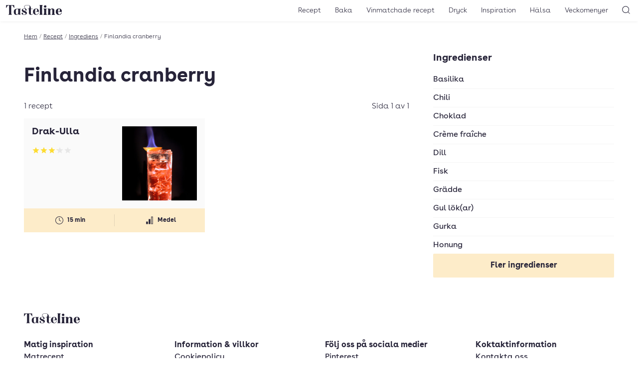

--- FILE ---
content_type: text/html; charset=UTF-8
request_url: https://www.tasteline.com/ingrediens/finlandia-cranberry/
body_size: 8975
content:
<!doctype html>
<html lang="sv-SE" prefix="og: http://ogp.me/ns#" class="u-scroll-smooth">
<head>
    <meta charset="UTF-8">
    <meta name="viewport" content="width=device-width, initial-scale=1.0" >
    <link rel="preload" href="https://www.tasteline.com/content/themes/tasteline/dist/fonts/BuenosAiresWeb-Regular.woff2" as="font" crossorigin="anonymous" />
    <link rel="preload" href="https://www.tasteline.com/content/themes/tasteline/dist/fonts/BuenosAiresWeb-Bold.woff2" as="font" crossorigin="anonymous" />
    <link rel="preload" href="https://www.tasteline.com/content/themes/tasteline/dist/fonts/BuenosAiresWeb-Light.woff2" as="font" crossorigin="anonymous" />

    <link rel="apple-touch-icon" sizes="180x180" href="https://www.tasteline.com/content/themes/tasteline/apple-touch-icon.png">
    <link rel="icon" type="image/png" sizes="32x32" href="https://www.tasteline.com/content/themes/tasteline/favicon-32x32.png">
    <link rel="icon" type="image/png" sizes="16x16" href="https://www.tasteline.com/content/themes/tasteline/favicon-16x16.png">
    <link rel="manifest" href="https://www.tasteline.com/content/themes/tasteline/site.webmanifest">
    <link rel="mask-icon" href="https://www.tasteline.com/content/themes/tasteline/safari-pinned-tab.svg" color="#262438">
    <meta name="msapplication-TileColor" content="#262438">
    <meta name="msapplication-config" content="https://www.tasteline.com/content/themes/tasteline/browserconfig.xml" />


        <title>Recept med Finlandia cranberry &#8211; Tasteline</title>
<meta name='robots' content='max-image-preview:large, follow, noindex' />
	<style>img:is([sizes="auto" i], [sizes^="auto," i]) { contain-intrinsic-size: 3000px 1500px }</style>
	<link rel='dns-prefetch' href='//tasteline.disqus.com' />
<link rel="alternate" type="application/rss+xml" title="Webbflöde för Tasteline &raquo; Finlandia cranberry, Ingrediens" href="https://www.tasteline.com/ingrediens/finlandia-cranberry/feed/" />
<link rel='stylesheet' id='wp-block-library-css' href='https://www.tasteline.com/wp/wp-includes/css/dist/block-library/style.min.css?ver=6.8.3' media='all' />
<style id='classic-theme-styles-inline-css'>
/*! This file is auto-generated */
.wp-block-button__link{color:#fff;background-color:#32373c;border-radius:9999px;box-shadow:none;text-decoration:none;padding:calc(.667em + 2px) calc(1.333em + 2px);font-size:1.125em}.wp-block-file__button{background:#32373c;color:#fff;text-decoration:none}
</style>
<link rel='stylesheet' id='app/front-css' href='https://www.tasteline.com/content/themes/tasteline/dist/front.css?ver=1764067600' media='all' />
<script src="https://www.tasteline.com/content/themes/tasteline/dist/front.js?ver=8ddaf8721964b8a4d693" id="app/front-js"></script>
<script>
    dataLayer = [{
         'pageType': 'recipe list page',
         'tPageType': 'recipe list page',
         'contentCategory': 'Finlandia cranberry',
         'contentSubCategory': 'Finlandia cranberry'
        }];
</script>
<script type="application/ld+json">
    {"@context":"https:\/\/schema.org","@type":"ItemList","mainEntityOfPage":{"@type":"CollectionPage","@id":"https:\/\/www.tasteline.com\/ingrediens\/finlandia-cranberry"},"itemListElement":[{"@type":"ListItem","position":1,"url":"https:\/\/www.tasteline.com\/recept\/drak-ulla\/"}],"numberOfItems":1}
</script>
<meta name="description" content="" />
<meta property="og:title" content="Finlandia cranberry" />
<meta property="og:description" content="" />
<meta property="og:locale" content="sv_SE"/>
<meta property="og:type" content="article"/>
<meta property="og:site_name" content="Tasteline"/>
<meta property="og:url" content="https://www.tasteline.com/ingrediens/finlandia-cranberry/" />
<meta property="article:publisher" content="https://www.facebook.com/Tasteline/"/>
<meta property="og:image" content="" />
<meta name="twitter:card" content="summary"/>
<meta name="twitter:site" content="@TastelineCom"/>
<meta name="twitter:creator" content="@TastelineCom"/>
<link rel="EditURI" type="application/rsd+xml" title="RSD" href="https://www.tasteline.com/wp/xmlrpc.php?rsd" />
<script data-name="maxapi" data-domain="tasteline.com" data-version="3.2.415" data-cfasync="false">!function(e){"use strict";"undefined"!=typeof globalThis?globalThis:"undefined"!=typeof window?window:"undefined"!=typeof global?global:"undefined"!=typeof self&&self;var n,t,i=(n=function(e,n){e.exports=function(){var e=function(){},n={},t={},i={};function o(e,n){e=e.push?e:[e];var o,r,s,c=[],a=e.length,u=a;for(o=function(e,t){t.length&&c.push(e),--u||n(c)};a--;)r=e[a],(s=t[r])?o(r,s):(i[r]=i[r]||[]).push(o)}function r(e,n){if(e){var o=i[e];if(t[e]=n,o)for(;o.length;)o[0](e,n),o.splice(0,1)}}function s(n,t){n.call&&(n={success:n}),t.length?(n.error||e)(t):(n.success||e)(n)}function c(n,t,i,o){var r,s,a=document,u=i.async,f=(i.numRetries||0)+1,l=i.before||e,d=n.replace(/[\?|#].*$/,""),p=n.replace(/^(css|img)!/,"");o=o||0,/(^css!|\.css$)/.test(d)?((s=a.createElement("link")).rel="stylesheet",s.href=p,(r="hideFocus"in s)&&s.relList&&(r=0,s.rel="preload",s.as="style")):/(^img!|\.(png|gif|jpg|svg|webp)$)/.test(d)?(s=a.createElement("img")).src=p:((s=a.createElement("script")).src=n,s.async=void 0===u||u),s.onload=s.onerror=s.onbeforeload=function(e){var a=e.type[0];if(r)try{s.sheet.cssText.length||(a="e")}catch(e){18!=e.code&&(a="e")}if("e"==a){if((o+=1)<f)return c(n,t,i,o)}else if("preload"==s.rel&&"style"==s.as)return s.rel="stylesheet";t(n,a,e.defaultPrevented)},!1!==l(n,s)&&a.head.appendChild(s)}function a(e,n,t){var i,o,r=(e=e.push?e:[e]).length,s=r,a=[];for(i=function(e,t,i){if("e"==t&&a.push(e),"b"==t){if(!i)return;a.push(e)}--r||n(a)},o=0;o<s;o++)c(e[o],i,t)}function u(e,t,i){var o,c;if(t&&t.trim&&(o=t),c=(o?i:t)||{},o){if(o in n)throw"LoadJS";n[o]=!0}function u(n,t){a(e,(function(e){s(c,e),n&&s({success:n,error:t},e),r(o,e)}),c)}if(c.returnPromise)return new Promise(u);u()}return u.ready=function(e,n){return o(e,(function(e){s(n,e)})),u},u.done=function(e){r(e,[])},u.reset=function(){n={},t={},i={}},u.isDefined=function(e){return e in n},u}()},n(t={exports:{}},t.exports),t.exports),o=function(){for(var e="max_domain=cookie",n=document.location.hostname.split("."),t=n.length-1;t>=0;t--){var i=n.slice(t).join(".");document.cookie=e.split("=")[0]+"=;domain=."+i+";expires=Thu, 01 Jan 1970 00:00:01 GMT;"}for(var o=n.length-1;o>=0;o--){var r=n.slice(o).join(".");if(document.cookie=e+";domain=."+r+";",document.cookie.indexOf(e)>-1)return document.cookie=e.split("=")[0]+"=;domain=."+r+";expires=Thu, 01 Jan 1970 00:00:01 GMT;",r}return null}(),r=window.btoa(o).substring(0,5)+"."+o,s=function(){var e=new CustomEvent("contentBlocked",{});window.dispatchEvent(e);try{var n=JSON.stringify({b:!0}),t=new Blob([n],{type:"application/json"});navigator.sendBeacon("https://"+r+"/profile",t)}catch(e){}};i(["https://maxetise.net/prebid."+o+".js"],"prebid",{numRetries:1,error:function(){s()}}),i(["https://securepubads.g.doubleclick.net/tag/js/gpt.js"],"gpt",{numRetries:1,error:function(){s()}});var c=window&&window.maxapi&&window.maxapi.cmd?window.maxapi.cmd:[];e.cmd=c,Object.defineProperty(e,"__esModule",{value:!0})}(this.maxapi=this.maxapi||{});</script>
<!-- Google Tag Manager -->
<script>(function(w,d,s,l,i){w[l]=w[l]||[];w[l].push({'gtm.start':
    new Date().getTime(),event:'gtm.js'});var f=d.getElementsByTagName(s)[0],
    j=d.createElement(s),dl=l!='dataLayer'?'&l='+l:'';j.async=true;j.src=
    'https://www.googletagmanager.com/gtm.js?id='+i+dl;f.parentNode.insertBefore(j,f);
    })(window,document,'script','dataLayer','GTM-MFCNFK');</script>
<!-- End Google Tag Manager -->
</head>
<body class="archive tax-ingredient term-finlandia-cranberry term-6646 wp-theme-tasteline theme-white">
    <!-- Google Tag Manager (noscript) -->
<noscript><iframe src="https://www.googletagmanager.com/ns.html?id=GTM-MFCNFK"
    height="0" width="0" style="display:none;visibility:hidden"></iframe></noscript>
<!-- End Google Tag Manager (noscript) -->

<header class="Header-wrapper u-bg-theme u-sticky u-z-40 u-text-theme u-shadow-header print:u-shadow-none u-px-1g u-py-2v md:u-py-1v">
    <div class="u-flex u-justify-between u-items-center print:u-justify-center">
        <div class="u-flex-grow md:u-flex-grow-0 u-flex u-space-x-1g md:u-order-last print:u-hidden">
            <button
    type="button"
    class="u-relative u-p-0 u-font-semibold u-leading-none u-rounded-md u-bg-transparent u-text-inherit u-border-none md:u-hidden" aria-controls="main-navigation" aria-pressed="false">
                <svg aria-hidden="true" class="u-w-7 u-h-7 md:u-w-6 md:u-h-6" xmlns="http://www.w3.org/2000/svg" width="24" height="24" viewBox="0 0 22 22"><rect x="6" y="7" width="12" height="1" fill="currentColor"/><rect x="6" y="11.5" width="12" height="1" fill="currentColor"/><rect x="6" y="16" width="12" height="1" fill="currentColor"/></svg>
                <span class="u-sr-only">
            Öppna meny
        </span>
    </button>
        </div>
        <div class="u-flex-center u-align-baseline md:u-order-first">
            <a class="u-block u-leading-none" href="/">
                <span class="u-sr-only">Till Tastelines startsida</span>
                <svg aria-hidden="true" class="u-h-6 md:u-h-5 u-fill-current" data-name="Group 32" xmlns="http://www.w3.org/2000/svg" viewBox="0 0 133 23.77">
  <path data-name="Path 30" d="M85.895 19.921c0 2.076.578 2.962 1.906 3.4h-8.55c1.328-.442 1.909-1.329 1.909-3.4V3.609c0-2.076-.581-2.962-1.909-3.4h8.548c-1.328.443-1.906 1.328-1.906 3.4z" fill="currentColor" />
  <path data-name="Path 31" d="M95.739 19.921c0 2.077.579 2.962 1.906 3.406h-8.547c1.33-.443 1.908-1.329 1.908-3.406v-7.526c0-2.076-.578-2.962-1.908-3.405h8.547c-1.327.444-1.906 1.329-1.906 3.405zM93.423.851a2.82 2.82 0 012.86 2.792 2.86 2.86 0 01-5.719 0A2.819 2.819 0 0193.423.851" fill="currentColor" />
  <path data-name="Path 32" d="M110.282 8.513c3.029 0 4.836 1.634 4.836 4.835v6.573c0 2.077.579 2.962 1.9 3.406h-8.205c.988-.444 1.565-1.329 1.565-3.406v-7.764c0-1.465-.34-2.487-1.6-2.487-2.008 0-3.3 2.249-3.3 5.448v4.8c0 2.077.581 2.962 1.568 3.406h-8.207c1.328-.444 1.906-1.329 1.906-3.406v-7.522c0-2.077-.578-2.963-1.906-3.4h5.447a3.334 3.334 0 011.192 2.144 5.62 5.62 0 014.8-2.622" fill="currentColor" />
  <path data-name="Path 33" d="M133 16.379h-8.481v-.751h2.18c1.464 0 1.974-.3 1.974-2.007 0-2.078-.136-4.427-2.349-4.427-1.873 0-2.622 2.35-2.622 6.844 0 4.563 1.158 6.574 3.575 6.574 2.385 0 4.087-1.737 4.5-4.666l.818.2c-.615 3.474-2.657 5.415-6.095 5.415-4.734 0-7.764-2.724-7.764-7.528a7.206 7.206 0 017.558-7.525c3.985 0 6.709 2.521 6.709 7.867" fill="currentColor" />
  <path data-name="Path 34" d="M19.548.204l.408 6.642h-.715C17.64 4.018 15.563 1.021 14 1.021c-.885 0-1.431.511-1.431 2.487v16.413c0 2.077.647 2.962 2.113 3.406h-9.4c1.465-.444 2.112-1.329 2.112-3.406V3.508c0-1.976-.547-2.487-1.432-2.487-1.566 0-3.643 3-5.243 5.824H0L.408.204z" fill="currentColor" />
  <path data-name="Path 35" d="M33.783 19.922c0 2.079.579 2.962 1.908 3.4h-5.447a3.347 3.347 0 01-1.193-2.144 4.46 4.46 0 01-4.154 2.588c-3.61 0-6.334-1.908-6.3-7.252 0-6 3.781-7.528 8.719-7.528h8.377c-1.329.446-1.91 1.333-1.91 3.41zm-4.733-7.526c0-2.01-.579-2.656-2.043-2.656-2.588 0-3.61 1.566-3.61 6.743 0 4.393.682 6.094 2.418 6.094 1.668 0 2.623-1.464 3.235-3.1z" fill="currentColor" />
  <path data-name="Path 36" d="M43.358 4.631C43.358 1.7 46.253 0 50.884 0c4.7 0 8.475 2.553 8.475 7.662V8.99h4.222v.748h-4.222v10.523c0 2.077.579 2.419 1.737 2.419a2.1 2.1 0 001.907-2.079l.716.511c-.443 1.838-1.737 2.554-4.086 2.554-2.214 0-5.007-.919-5.007-5.652V9.738h-2.725V8.99h2.72l1.261-3.133c.953-2.35.31-5.38-5-5.38-4.53 0-6.709 1.635-6.709 4.087 0 3.848 5.143 4.29 5.143 7.185 0 1.09-.681 1.668-1.839 1.668a1.494 1.494 0 01-1.7-1.634c0-.817.511-.918.511-1.362 0-.682-1.294-1.191-3.064-1.191s-2.793.646-2.793 1.565c0 1.261.885 1.67 2.076 2.249l3.951 1.908c2.044.985 3.372 2.382 3.372 4.254 0 2.726-3.1 4.563-6.4 4.563-2.758 0-6.2-1.054-6.2-3.438a1.635 1.635 0 011.84-1.771 1.569 1.569 0 011.7 1.737c0 .817-.511.954-.511 1.565 0 .681 1.4 1.193 3.167 1.193 1.839 0 3.3-.784 3.3-1.839 0-1.09-1.055-1.872-2.452-2.555l-3.813-1.837a4.723 4.723 0 01-2.824-4.124c0-2.758 2.417-4.189 5.823-4.189a11.214 11.214 0 012.111.237 5.644 5.644 0 01-2.213-4.12" fill="currentColor" />
  <path data-name="Path 37" d="M78.538 16.379h-8.479v-.751h2.177c1.465 0 1.977-.3 1.977-2.007 0-2.078-.138-4.427-2.349-4.427-1.874 0-2.624 2.35-2.624 6.844 0 4.563 1.159 6.574 3.575 6.574 2.385 0 4.087-1.737 4.5-4.666l.817.2c-.613 3.474-2.657 5.415-6.095 5.415-4.733 0-7.764-2.724-7.764-7.528a7.207 7.207 0 017.558-7.525c3.985 0 6.71 2.521 6.71 7.867" fill="currentColor" />
  <path data-name="Path 38" d="M85.895 19.921c0 2.076.578 2.962 1.906 3.4h-8.55c1.328-.442 1.909-1.329 1.909-3.4V3.609c0-2.076-.581-2.962-1.909-3.4h8.548c-1.328.443-1.906 1.328-1.906 3.4z" fill="currentColor" />
  <path data-name="Path 39" d="M95.739 19.921c0 2.077.579 2.962 1.906 3.406h-8.547c1.33-.443 1.908-1.329 1.908-3.406v-7.526c0-2.076-.578-2.962-1.908-3.405h8.547c-1.327.444-1.906 1.329-1.906 3.405zM93.423.851a2.82 2.82 0 012.86 2.792 2.86 2.86 0 01-5.719 0A2.819 2.819 0 0193.423.851" fill="currentColor" />
  <path data-name="Path 40" d="M110.282 8.513c3.029 0 4.836 1.634 4.836 4.835v6.573c0 2.077.579 2.962 1.9 3.406h-8.205c.988-.444 1.565-1.329 1.565-3.406v-7.764c0-1.465-.34-2.487-1.6-2.487-2.008 0-3.3 2.249-3.3 5.448v4.8c0 2.077.581 2.962 1.568 3.406h-8.207c1.328-.444 1.906-1.329 1.906-3.406v-7.522c0-2.077-.578-2.963-1.906-3.4h5.447a3.334 3.334 0 011.192 2.144 5.62 5.62 0 014.8-2.622" fill="currentColor" />
  <path data-name="Path 41" d="M133 16.379h-8.481v-.751h2.18c1.464 0 1.974-.3 1.974-2.007 0-2.078-.136-4.427-2.349-4.427-1.873 0-2.622 2.35-2.622 6.844 0 4.563 1.158 6.574 3.575 6.574 2.385 0 4.087-1.737 4.5-4.666l.818.2c-.615 3.474-2.657 5.415-6.095 5.415-4.734 0-7.764-2.724-7.764-7.528a7.206 7.206 0 017.558-7.525c3.985 0 6.709 2.521 6.709 7.867" fill="currentColor" />
</svg>
</a>
        </div>
        <div class="u-flex-grow  u-flex u-space-x-1g u-justify-end print:u-hidden">
            <nav class="MainNavigation u-text-base md:u-text-sm u-font-light u-bg-theme md:u-bg-transparent u-text-theme" id="main-navigation" aria-expanded="false">
                <ul id="menu-toppnavigering" class="MainNavigation-list"><li id="menu-item-529" class="menu-item menu-item-type-custom menu-item-object-custom menu-item-529"><a href="/recept/">Recept</a></li>
<li id="menu-item-63111" class="menu-item menu-item-type-taxonomy menu-item-object-recipe_category menu-item-63111"><a href="https://www.tasteline.com/baka/">Baka</a></li>
<li id="menu-item-60230" class="menu-item menu-item-type-post_type menu-item-object-article menu-item-60230"><a href="https://www.tasteline.com/inspiration/dryck/recept-med-vinmatchningar/">Vinmatchade recept</a></li>
<li id="menu-item-530" class="menu-item menu-item-type-custom menu-item-object-custom menu-item-530"><a href="/dryck/">Dryck</a></li>
<li id="menu-item-532" class="menu-item menu-item-type-custom menu-item-object-custom menu-item-532"><a href="/inspiration/">Inspiration</a></li>
<li id="menu-item-533" class="menu-item menu-item-type-custom menu-item-object-custom menu-item-533"><a href="/inspiration/halsa/">Hälsa</a></li>
<li id="menu-item-534" class="menu-item menu-item-type-custom menu-item-object-custom menu-item-534"><a href="/veckomenyer/">Veckomenyer</a></li>
</ul>
                <div class="u-absolute u-top-1v u-right-1g md:u-hidden">
                    <button
    type="button"
    class="u-relative u-p-0 u-font-semibold u-leading-none u-rounded-md u-bg-transparent u-text-inherit u-border-none MainNavigation-closeButton" aria-pressed="false" aria-controls="main-navigation">
                <svg aria-hidden="true" class="u-w-7 u-h-7 md:u-w-6 md:u-h-6" xmlns="http://www.w3.org/2000/svg" width="24" height="24" viewBox="0 0 24 24"><polygon points="17.022 7.685 16.315 6.978 12 11.293 7.685 6.978 6.978 7.685 11.293 12 6.978 16.315 7.685 17.022 12 12.707 16.315 17.022 17.022 16.315 12.707 12 17.022 7.685" fill="currentColor"/></svg>
                <span class="u-sr-only">
            Stäng meny
        </span>
    </button>
                </div>
            </nav>
            <button
    type="button"
    class="u-relative u-p-0 u-font-semibold u-leading-none u-rounded-md u-bg-transparent u-text-inherit u-border-none" aria-controls="header-search" data-focus="header-search-input" aria-pressed="false">
                <svg aria-hidden="true" class="u-w-7 u-h-7 md:u-w-6 md:u-h-6" xmlns="http://www.w3.org/2000/svg" width="24" height="24" viewBox="0 0 24 24"><path d="M19.6,18.9l-3.153-3.152a6.971,6.971,0,1,0-.707.707L18.9,19.6A.5.5,0,0,0,19.6,18.9ZM5.25,11.2A5.951,5.951,0,1,1,11.2,17.152,5.958,5.958,0,0,1,5.25,11.2Z" fill="currentColor"/></svg>
                <span class="u-sr-only">
            Sök
        </span>
    </button>
        </div>
    </div>
</header>
<div class="HeaderSearch-wrapper u-sticky u-z-10">
    <form action="/" class="HeaderSearch u-absolute u-w-full u-bg-theme u-shadow-header u-py-4v" id="header-search" aria-expanded="false">
        <label for="header-search-input" class="u-sr-only">Sök</label>
        <input id="header-search-input" class="HeaderSearch-input u-max-w-screen-xl u-px-4g u-block u-w-full u-m-auto" autocomplete="off" name="s" type="text" placeholder="Sök..." />
    </form>
</div>
<main class="u-max-w-main u-px-4g u-mx-auto print:u-w-full u-pt-4v">
    <div class="u-text-xs u-flex u-font-light u-max-w-min u-whitespace-nowrap u-mb-4v" aria-label="breadcrumb" >
        <a href="/">Hem</a>
            <span class="u-mx-1 u-text-gray-500">/</span>
            <a href="/recept">Recept</a>
            <span class="u-mx-1 u-text-gray-500">/</span>
            <a href="/ingrediens">Ingrediens</a>
            <span class="u-mx-1 u-text-gray-500">/</span>
            <span class="u-truncate">Finlandia cranberry</span>
        
</div>
        <div
        data-gtm='{&quot;trigger&quot;:&quot;view&quot;,&quot;data&quot;:{&quot;event&quot;:&quot;recipe_list_view&quot;,&quot;recipe_category_type&quot;:&quot;Ingredienser&quot;,&quot;recipe_category&quot;:&quot;Finlandia cranberry&quot;,&quot;recipe_sub_category&quot;:&quot;Finlandia cranberry&quot;}}'
    class="md:u-grid md:u-grid-cols-3 md:u-gap-4g">
                    <div class="u-list-none u-bg-theme u-text-theme u-mb-4v">
                <div class="ExpandableLinkList ">
    <h3 class="ExpandableLinkList-heading">Ingredienser</h3>
    <ul class="ExpandableLinkList-list u-sr-only md:u-not-sr-only u-transition-all u-m-0 u-mb-4v u-p-0 u-list-none md:u-overflow-auto md:u-max-h-[50vh]">
           <li class="ExpandableLinkList-item u-border-b u-border-gray-100 last-of-type:u-border-0"><a class="u-no-underline u-block u-py-1v"
        href="https://www.tasteline.com/ingrediens/basilika/">Basilika</a></li>
           <li class="ExpandableLinkList-item u-border-b u-border-gray-100 last-of-type:u-border-0"><a class="u-no-underline u-block u-py-1v"
        href="https://www.tasteline.com/ingrediens/chili/">Chili</a></li>
           <li class="ExpandableLinkList-item u-border-b u-border-gray-100 last-of-type:u-border-0"><a class="u-no-underline u-block u-py-1v"
        href="https://www.tasteline.com/ingrediens/choklad/">Choklad</a></li>
           <li class="ExpandableLinkList-item u-border-b u-border-gray-100 last-of-type:u-border-0"><a class="u-no-underline u-block u-py-1v"
        href="https://www.tasteline.com/ingrediens/creme-fraiche/">Crème fraîche</a></li>
           <li class="ExpandableLinkList-item u-border-b u-border-gray-100 last-of-type:u-border-0"><a class="u-no-underline u-block u-py-1v"
        href="https://www.tasteline.com/ingrediens/dill/">Dill</a></li>
           <li class="ExpandableLinkList-item u-border-b u-border-gray-100 last-of-type:u-border-0"><a class="u-no-underline u-block u-py-1v"
        href="https://www.tasteline.com/ingrediens/fisk/">Fisk</a></li>
           <li class="ExpandableLinkList-item u-border-b u-border-gray-100 last-of-type:u-border-0"><a class="u-no-underline u-block u-py-1v"
        href="https://www.tasteline.com/ingrediens/gradde/">Grädde</a></li>
           <li class="ExpandableLinkList-item u-border-b u-border-gray-100 last-of-type:u-border-0"><a class="u-no-underline u-block u-py-1v"
        href="https://www.tasteline.com/ingrediens/gul-lokar/">Gul lök(ar)</a></li>
           <li class="ExpandableLinkList-item u-border-b u-border-gray-100 last-of-type:u-border-0"><a class="u-no-underline u-block u-py-1v"
        href="https://www.tasteline.com/ingrediens/gurka/">Gurka</a></li>
           <li class="ExpandableLinkList-item u-border-b u-border-gray-100 last-of-type:u-border-0"><a class="u-no-underline u-block u-py-1v"
        href="https://www.tasteline.com/ingrediens/honung/">Honung</a></li>
           <li class="ExpandableLinkList-item u-border-b u-border-gray-100 last-of-type:u-border-0"><a class="u-no-underline u-block u-py-1v"
        href="https://www.tasteline.com/ingrediens/ingefara/">Ingefära</a></li>
           <li class="ExpandableLinkList-item u-border-b u-border-gray-100 last-of-type:u-border-0"><a class="u-no-underline u-block u-py-1v"
        href="https://www.tasteline.com/ingrediens/koriander/">Koriander</a></li>
           <li class="ExpandableLinkList-item u-border-b u-border-gray-100 last-of-type:u-border-0"><a class="u-no-underline u-block u-py-1v"
        href="https://www.tasteline.com/ingrediens/kyckling/">Kyckling</a></li>
           <li class="ExpandableLinkList-item u-border-b u-border-gray-100 last-of-type:u-border-0"><a class="u-no-underline u-block u-py-1v"
        href="https://www.tasteline.com/ingrediens/lax/">Lax</a></li>
           <li class="ExpandableLinkList-item u-border-b u-border-gray-100 last-of-type:u-border-0"><a class="u-no-underline u-block u-py-1v"
        href="https://www.tasteline.com/ingrediens/lime/">Lime</a></li>
           <li class="ExpandableLinkList-item u-border-b u-border-gray-100 last-of-type:u-border-0"><a class="u-no-underline u-block u-py-1v"
        href="https://www.tasteline.com/ingrediens/margarin/">Margarin</a></li>
           <li class="ExpandableLinkList-item u-border-b u-border-gray-100 last-of-type:u-border-0"><a class="u-no-underline u-block u-py-1v"
        href="https://www.tasteline.com/ingrediens/mjolk/">Mjölk</a></li>
           <li class="ExpandableLinkList-item u-border-b u-border-gray-100 last-of-type:u-border-0"><a class="u-no-underline u-block u-py-1v"
        href="https://www.tasteline.com/ingrediens/morotter/">Morötter</a></li>
           <li class="ExpandableLinkList-item u-border-b u-border-gray-100 last-of-type:u-border-0"><a class="u-no-underline u-block u-py-1v"
        href="https://www.tasteline.com/ingrediens/notkott/">Nötkött</a></li>
           <li class="ExpandableLinkList-item u-border-b u-border-gray-100 last-of-type:u-border-0"><a class="u-no-underline u-block u-py-1v"
        href="https://www.tasteline.com/ingrediens/olivolja/">Olivolja</a></li>
           <li class="ExpandableLinkList-item u-border-b u-border-gray-100 last-of-type:u-border-0"><a class="u-no-underline u-block u-py-1v"
        href="https://www.tasteline.com/ingrediens/olja/">Olja</a></li>
           <li class="ExpandableLinkList-item u-border-b u-border-gray-100 last-of-type:u-border-0"><a class="u-no-underline u-block u-py-1v"
        href="https://www.tasteline.com/ingrediens/ost/">Ost</a></li>
           <li class="ExpandableLinkList-item u-border-b u-border-gray-100 last-of-type:u-border-0"><a class="u-no-underline u-block u-py-1v"
        href="https://www.tasteline.com/ingrediens/paprika/">Paprika</a></li>
           <li class="ExpandableLinkList-item u-border-b u-border-gray-100 last-of-type:u-border-0"><a class="u-no-underline u-block u-py-1v"
        href="https://www.tasteline.com/ingrediens/pasta/">Pasta</a></li>
           <li class="ExpandableLinkList-item u-border-b u-border-gray-100 last-of-type:u-border-0"><a class="u-no-underline u-block u-py-1v"
        href="https://www.tasteline.com/ingrediens/persilja/">Persilja</a></li>
           <li class="ExpandableLinkList-item u-border-b u-border-gray-100 last-of-type:u-border-0"><a class="u-no-underline u-block u-py-1v"
        href="https://www.tasteline.com/ingrediens/potatis/">Potatis</a></li>
           <li class="ExpandableLinkList-item u-border-b u-border-gray-100 last-of-type:u-border-0"><a class="u-no-underline u-block u-py-1v"
        href="https://www.tasteline.com/ingrediens/potatisar/">Potatis(ar)</a></li>
           <li class="ExpandableLinkList-item u-border-b u-border-gray-100 last-of-type:u-border-0"><a class="u-no-underline u-block u-py-1v"
        href="https://www.tasteline.com/ingrediens/purjolokar/">Purjolök(ar)</a></li>
           <li class="ExpandableLinkList-item u-border-b u-border-gray-100 last-of-type:u-border-0"><a class="u-no-underline u-block u-py-1v"
        href="https://www.tasteline.com/ingrediens/rapsolja/">Rapsolja</a></li>
           <li class="ExpandableLinkList-item u-border-b u-border-gray-100 last-of-type:u-border-0"><a class="u-no-underline u-block u-py-1v"
        href="https://www.tasteline.com/ingrediens/smor/">Smör</a></li>
           <li class="ExpandableLinkList-item u-border-b u-border-gray-100 last-of-type:u-border-0"><a class="u-no-underline u-block u-py-1v"
        href="https://www.tasteline.com/ingrediens/socker/">Strösocker</a></li>
           <li class="ExpandableLinkList-item u-border-b u-border-gray-100 last-of-type:u-border-0"><a class="u-no-underline u-block u-py-1v"
        href="https://www.tasteline.com/ingrediens/svamp/">Svamp</a></li>
           <li class="ExpandableLinkList-item u-border-b u-border-gray-100 last-of-type:u-border-0"><a class="u-no-underline u-block u-py-1v"
        href="https://www.tasteline.com/ingrediens/timjan/">Timjan</a></li>
           <li class="ExpandableLinkList-item u-border-b u-border-gray-100 last-of-type:u-border-0"><a class="u-no-underline u-block u-py-1v"
        href="https://www.tasteline.com/ingrediens/tomater/">Tomater</a></li>
           <li class="ExpandableLinkList-item u-border-b u-border-gray-100 last-of-type:u-border-0"><a class="u-no-underline u-block u-py-1v"
        href="https://www.tasteline.com/ingrediens/tomatpure/">Tomatpuré</a></li>
           <li class="ExpandableLinkList-item u-border-b u-border-gray-100 last-of-type:u-border-0"><a class="u-no-underline u-block u-py-1v"
        href="https://www.tasteline.com/ingrediens/vaniljsocker/">Vaniljsocker</a></li>
           <li class="ExpandableLinkList-item u-border-b u-border-gray-100 last-of-type:u-border-0"><a class="u-no-underline u-block u-py-1v"
        href="https://www.tasteline.com/ingrediens/vetemjol/">Vetemjöl</a></li>
           <li class="ExpandableLinkList-item u-border-b u-border-gray-100 last-of-type:u-border-0"><a class="u-no-underline u-block u-py-1v"
        href="https://www.tasteline.com/ingrediens/vispgradde/">Vispgrädde</a></li>
           <li class="ExpandableLinkList-item u-border-b u-border-gray-100 last-of-type:u-border-0"><a class="u-no-underline u-block u-py-1v"
        href="https://www.tasteline.com/ingrediens/vitlok/">Vitlök</a></li>
           <li class="ExpandableLinkList-item u-border-b u-border-gray-100 last-of-type:u-border-0"><a class="u-no-underline u-block u-py-1v"
        href="https://www.tasteline.com/ingrediens/agg/">Ägg</a></li>
        </ul>
        <a class="u-inline-block u-no-underline u-leading-none u-py-4 u-items-center u-justify-center u-px-12 u-rounded-sm u-text-center u-font-semibold u-bg-button-secondary ExpandableLinkList-allLink u-w-full u-mt-2" href="/ingrediens" data-taxonomy-name="ingredienser">Alla ingredienser</a>
    </div>
            </div>
                <div class="u-col-span-2 u-order-first">
            <div class="u-relative u-mb-4v">
                                    </div>
            <h1>Finlandia cranberry</h1>
            
                                                <div class="u-font-light u-flex u-justify-between u-mb-2v">
    
            <div>1 recept</div>
    
    <div>Sida 1 av 1</div>
</div>
            <div
        class="md:u-grid lg:u-grid-cols-2 md:u-gap-x-4g">

                    <div
    class="theme-gray u-text-theme u-flex u-flex-col u-bg-theme u-py-4 u-px-4 u-shadow-card u-mb-4v">
    <a href="https://www.tasteline.com/recept/drak-ulla/" class="u-block u-no-underline u-flex-grow">
        <div class="u-grid u-grid-cols-2">
            <div class="u-relative u-mb-4">
                <h3 class="u-text-base sm:u-text-2xl lg:u-text-lg u-hyphens-auto md:u-leading-tight lg:u-line-clamp-3 xl:u-line-clamp-none"
                    title="Drak-Ulla">Drak-Ulla
                </h3>
                <div class="u-flex u-flex-wrap u-items-center u-mt-4" title="Betyg: 3.16 av 5 - 38 röster" data-rating-id="50744">
    <div class="u-flex u-justify-start u-mr-2" aria-hidden="true">
                <svg class="u-w-4 u-h-4" xmlns="http://www.w3.org/2000/svg" width="24" height="24" viewBox="0 0 24 24">
            <defs>
                <linearGradient id="star-gradient-69703213e43a3">
                    <stop offset="0%" stop-color="rgb(var(--tln-color-lemon))" />
                    <stop offset="100%" stop-color="rgb(var(--tln-color-lemon))" />
                    <stop offset="100%" stop-color="rgb(var(--tln-color-gray-200" />
                    <stop offset="100%" stop-color="rgb(var(--tln-color-gray-200" />
                </linearGradient>
            </defs>
            <path d="M12,17.742l-6.188,3.75L7.453,14.46,2.015,9.726l7.172-.609L12,2.508l2.813,6.61,7.172.609-5.438,4.734,1.641,7.031Z" fill="url(#star-gradient-69703213e43a3)"/>
        </svg>
                <svg class="u-w-4 u-h-4" xmlns="http://www.w3.org/2000/svg" width="24" height="24" viewBox="0 0 24 24">
            <defs>
                <linearGradient id="star-gradient-69703213e43a6">
                    <stop offset="0%" stop-color="rgb(var(--tln-color-lemon))" />
                    <stop offset="100%" stop-color="rgb(var(--tln-color-lemon))" />
                    <stop offset="100%" stop-color="rgb(var(--tln-color-gray-200" />
                    <stop offset="100%" stop-color="rgb(var(--tln-color-gray-200" />
                </linearGradient>
            </defs>
            <path d="M12,17.742l-6.188,3.75L7.453,14.46,2.015,9.726l7.172-.609L12,2.508l2.813,6.61,7.172.609-5.438,4.734,1.641,7.031Z" fill="url(#star-gradient-69703213e43a6)"/>
        </svg>
                <svg class="u-w-4 u-h-4" xmlns="http://www.w3.org/2000/svg" width="24" height="24" viewBox="0 0 24 24">
            <defs>
                <linearGradient id="star-gradient-69703213e43a8">
                    <stop offset="0%" stop-color="rgb(var(--tln-color-lemon))" />
                    <stop offset="100%" stop-color="rgb(var(--tln-color-lemon))" />
                    <stop offset="100%" stop-color="rgb(var(--tln-color-gray-200" />
                    <stop offset="100%" stop-color="rgb(var(--tln-color-gray-200" />
                </linearGradient>
            </defs>
            <path d="M12,17.742l-6.188,3.75L7.453,14.46,2.015,9.726l7.172-.609L12,2.508l2.813,6.61,7.172.609-5.438,4.734,1.641,7.031Z" fill="url(#star-gradient-69703213e43a8)"/>
        </svg>
                <svg class="u-w-4 u-h-4" xmlns="http://www.w3.org/2000/svg" width="24" height="24" viewBox="0 0 24 24">
            <defs>
                <linearGradient id="star-gradient-69703213e43ab">
                    <stop offset="0%" stop-color="rgb(var(--tln-color-lemon))" />
                    <stop offset="16%" stop-color="rgb(var(--tln-color-lemon))" />
                    <stop offset="16%" stop-color="rgb(var(--tln-color-gray-200" />
                    <stop offset="100%" stop-color="rgb(var(--tln-color-gray-200" />
                </linearGradient>
            </defs>
            <path d="M12,17.742l-6.188,3.75L7.453,14.46,2.015,9.726l7.172-.609L12,2.508l2.813,6.61,7.172.609-5.438,4.734,1.641,7.031Z" fill="url(#star-gradient-69703213e43ab)"/>
        </svg>
                <svg class="u-w-4 u-h-4" xmlns="http://www.w3.org/2000/svg" width="24" height="24" viewBox="0 0 24 24">
            <defs>
                <linearGradient id="star-gradient-69703213e43ad">
                    <stop offset="0%" stop-color="rgb(var(--tln-color-lemon))" />
                    <stop offset="0%" stop-color="rgb(var(--tln-color-lemon))" />
                    <stop offset="0%" stop-color="rgb(var(--tln-color-gray-200" />
                    <stop offset="100%" stop-color="rgb(var(--tln-color-gray-200" />
                </linearGradient>
            </defs>
            <path d="M12,17.742l-6.188,3.75L7.453,14.46,2.015,9.726l7.172-.609L12,2.508l2.813,6.61,7.172.609-5.438,4.734,1.641,7.031Z" fill="url(#star-gradient-69703213e43ad)"/>
        </svg>
    </div>

    <span class="u-sr-only">Betyg: 3.16 av 5</span>
    </div>
            </div>
            <div class="u-pl-4 u-mb-4">
                <img width="424" height="424" src="https://eu-central-1.linodeobjects.com/tasteline/2016/09/dg_drak_ulla_hres-424x424.jpg" class="u-block" alt="Drak-Ulla, longdrink" sizes="auto, 176px" decoding="async" loading="lazy" srcset="https://eu-central-1.linodeobjects.com/tasteline/2016/09/dg_drak_ulla_hres-424x424.jpg 424w, https://eu-central-1.linodeobjects.com/tasteline/2016/09/dg_drak_ulla_hres-800x800.jpg 800w, https://eu-central-1.linodeobjects.com/tasteline/2016/09/dg_drak_ulla_hres-1344x1344.jpg 1344w" />
            </div>
        </div>
    </a>
    <div class="u-bg-cream u-text-xs u-font-bold u--mx-4 u--mb-4 u-mt-auto">
    <div class="u-grid u-items-center u-py-3 u-grid-cols-2  u-divide-x u-divide-divider u-divide-opacity-divider">
                    <div class="u-text-center u-flex u-items-center u-justify-center u-overflow-hidden u-px-2">
                                    <svg class="u-w-6 u-h-6 u-mr-1" xmlns="http://www.w3.org/2000/svg" width="24" height="24" viewBox="0 0 24 24"><path d="M12,20a8,8,0,1,1,8-8A8.009,8.009,0,0,1,12,20ZM12,5a7,7,0,1,0,7,7A7.008,7.008,0,0,0,12,5Z" fill="currentColor"/><path d="M15,14a.5.5,0,0,1-.224-.053l-3-1.5A.5.5,0,0,1,11.5,12V7.5a.5.5,0,0,1,1,0v4.191l2.723,1.361A.5.5,0,0,1,15,14Z" fill="currentColor"/></svg>
                                <span>15 min</span>
            </div>
                    <div class="u-text-center u-flex u-items-center u-justify-center u-overflow-hidden u-px-2">
                                    <svg class="u-w-6 u-h-6 u-mr-1" xmlns="http://www.w3.org/2000/svg" width="24" height="24" viewBox="0 0 24 24"><rect x="5.25" y="14.5" width="3.5" height="5" fill="currentColor"/><rect x="10.25" y="9.5" width="3.5" height="10" fill="currentColor"/><path d="M18.75,19.5h-3.5V4.5h3.5Zm-2.5-1h1.5V5.5h-1.5Z" fill="currentColor"/></svg>
                                <span>Medel</span>
            </div>
            </div>
</div>
</div>

            
                    
    </div>
                    </div>
    </div>
</main>
<footer class="u-max-w-screen-xl u-px-4g u-py-8v u-mx-auto print:u-w-full u-max-w-main u-px-4g u-mx-auto print:u-w-full">
    <a class="u-mb-4v u-inline-block" href="/">
        <span class="u-sr-only">Tasteline startsida</span>
        <svg aria-hidden="true" class="u-h-5 u-fill-current" data-name="Group 32" xmlns="http://www.w3.org/2000/svg" viewBox="0 0 133 23.77">
  <path data-name="Path 30" d="M85.895 19.921c0 2.076.578 2.962 1.906 3.4h-8.55c1.328-.442 1.909-1.329 1.909-3.4V3.609c0-2.076-.581-2.962-1.909-3.4h8.548c-1.328.443-1.906 1.328-1.906 3.4z" fill="currentColor" />
  <path data-name="Path 31" d="M95.739 19.921c0 2.077.579 2.962 1.906 3.406h-8.547c1.33-.443 1.908-1.329 1.908-3.406v-7.526c0-2.076-.578-2.962-1.908-3.405h8.547c-1.327.444-1.906 1.329-1.906 3.405zM93.423.851a2.82 2.82 0 012.86 2.792 2.86 2.86 0 01-5.719 0A2.819 2.819 0 0193.423.851" fill="currentColor" />
  <path data-name="Path 32" d="M110.282 8.513c3.029 0 4.836 1.634 4.836 4.835v6.573c0 2.077.579 2.962 1.9 3.406h-8.205c.988-.444 1.565-1.329 1.565-3.406v-7.764c0-1.465-.34-2.487-1.6-2.487-2.008 0-3.3 2.249-3.3 5.448v4.8c0 2.077.581 2.962 1.568 3.406h-8.207c1.328-.444 1.906-1.329 1.906-3.406v-7.522c0-2.077-.578-2.963-1.906-3.4h5.447a3.334 3.334 0 011.192 2.144 5.62 5.62 0 014.8-2.622" fill="currentColor" />
  <path data-name="Path 33" d="M133 16.379h-8.481v-.751h2.18c1.464 0 1.974-.3 1.974-2.007 0-2.078-.136-4.427-2.349-4.427-1.873 0-2.622 2.35-2.622 6.844 0 4.563 1.158 6.574 3.575 6.574 2.385 0 4.087-1.737 4.5-4.666l.818.2c-.615 3.474-2.657 5.415-6.095 5.415-4.734 0-7.764-2.724-7.764-7.528a7.206 7.206 0 017.558-7.525c3.985 0 6.709 2.521 6.709 7.867" fill="currentColor" />
  <path data-name="Path 34" d="M19.548.204l.408 6.642h-.715C17.64 4.018 15.563 1.021 14 1.021c-.885 0-1.431.511-1.431 2.487v16.413c0 2.077.647 2.962 2.113 3.406h-9.4c1.465-.444 2.112-1.329 2.112-3.406V3.508c0-1.976-.547-2.487-1.432-2.487-1.566 0-3.643 3-5.243 5.824H0L.408.204z" fill="currentColor" />
  <path data-name="Path 35" d="M33.783 19.922c0 2.079.579 2.962 1.908 3.4h-5.447a3.347 3.347 0 01-1.193-2.144 4.46 4.46 0 01-4.154 2.588c-3.61 0-6.334-1.908-6.3-7.252 0-6 3.781-7.528 8.719-7.528h8.377c-1.329.446-1.91 1.333-1.91 3.41zm-4.733-7.526c0-2.01-.579-2.656-2.043-2.656-2.588 0-3.61 1.566-3.61 6.743 0 4.393.682 6.094 2.418 6.094 1.668 0 2.623-1.464 3.235-3.1z" fill="currentColor" />
  <path data-name="Path 36" d="M43.358 4.631C43.358 1.7 46.253 0 50.884 0c4.7 0 8.475 2.553 8.475 7.662V8.99h4.222v.748h-4.222v10.523c0 2.077.579 2.419 1.737 2.419a2.1 2.1 0 001.907-2.079l.716.511c-.443 1.838-1.737 2.554-4.086 2.554-2.214 0-5.007-.919-5.007-5.652V9.738h-2.725V8.99h2.72l1.261-3.133c.953-2.35.31-5.38-5-5.38-4.53 0-6.709 1.635-6.709 4.087 0 3.848 5.143 4.29 5.143 7.185 0 1.09-.681 1.668-1.839 1.668a1.494 1.494 0 01-1.7-1.634c0-.817.511-.918.511-1.362 0-.682-1.294-1.191-3.064-1.191s-2.793.646-2.793 1.565c0 1.261.885 1.67 2.076 2.249l3.951 1.908c2.044.985 3.372 2.382 3.372 4.254 0 2.726-3.1 4.563-6.4 4.563-2.758 0-6.2-1.054-6.2-3.438a1.635 1.635 0 011.84-1.771 1.569 1.569 0 011.7 1.737c0 .817-.511.954-.511 1.565 0 .681 1.4 1.193 3.167 1.193 1.839 0 3.3-.784 3.3-1.839 0-1.09-1.055-1.872-2.452-2.555l-3.813-1.837a4.723 4.723 0 01-2.824-4.124c0-2.758 2.417-4.189 5.823-4.189a11.214 11.214 0 012.111.237 5.644 5.644 0 01-2.213-4.12" fill="currentColor" />
  <path data-name="Path 37" d="M78.538 16.379h-8.479v-.751h2.177c1.465 0 1.977-.3 1.977-2.007 0-2.078-.138-4.427-2.349-4.427-1.874 0-2.624 2.35-2.624 6.844 0 4.563 1.159 6.574 3.575 6.574 2.385 0 4.087-1.737 4.5-4.666l.817.2c-.613 3.474-2.657 5.415-6.095 5.415-4.733 0-7.764-2.724-7.764-7.528a7.207 7.207 0 017.558-7.525c3.985 0 6.71 2.521 6.71 7.867" fill="currentColor" />
  <path data-name="Path 38" d="M85.895 19.921c0 2.076.578 2.962 1.906 3.4h-8.55c1.328-.442 1.909-1.329 1.909-3.4V3.609c0-2.076-.581-2.962-1.909-3.4h8.548c-1.328.443-1.906 1.328-1.906 3.4z" fill="currentColor" />
  <path data-name="Path 39" d="M95.739 19.921c0 2.077.579 2.962 1.906 3.406h-8.547c1.33-.443 1.908-1.329 1.908-3.406v-7.526c0-2.076-.578-2.962-1.908-3.405h8.547c-1.327.444-1.906 1.329-1.906 3.405zM93.423.851a2.82 2.82 0 012.86 2.792 2.86 2.86 0 01-5.719 0A2.819 2.819 0 0193.423.851" fill="currentColor" />
  <path data-name="Path 40" d="M110.282 8.513c3.029 0 4.836 1.634 4.836 4.835v6.573c0 2.077.579 2.962 1.9 3.406h-8.205c.988-.444 1.565-1.329 1.565-3.406v-7.764c0-1.465-.34-2.487-1.6-2.487-2.008 0-3.3 2.249-3.3 5.448v4.8c0 2.077.581 2.962 1.568 3.406h-8.207c1.328-.444 1.906-1.329 1.906-3.406v-7.522c0-2.077-.578-2.963-1.906-3.4h5.447a3.334 3.334 0 011.192 2.144 5.62 5.62 0 014.8-2.622" fill="currentColor" />
  <path data-name="Path 41" d="M133 16.379h-8.481v-.751h2.18c1.464 0 1.974-.3 1.974-2.007 0-2.078-.136-4.427-2.349-4.427-1.873 0-2.622 2.35-2.622 6.844 0 4.563 1.158 6.574 3.575 6.574 2.385 0 4.087-1.737 4.5-4.666l.818.2c-.615 3.474-2.657 5.415-6.095 5.415-4.734 0-7.764-2.724-7.764-7.528a7.206 7.206 0 017.558-7.525c3.985 0 6.709 2.521 6.709 7.867" fill="currentColor" />
</svg>
    </a>

    <div class="u-grid md:u-grid-cols-4 u-gap-x-2g u-gap-y-4v print:u-hidden">
                    <div>
                <h4 class="u-mb-0">Matig inspiration</h4>

                <ul class="u-list-none u-p-0">
                                            <li>
                            <a
                                class="u-no-underline hover:u-underline"
                                href="https://www.tasteline.com/mat/"
                                                            >
                                Matrecept
                            </a>
                        </li>
                                            <li>
                            <a
                                class="u-no-underline hover:u-underline"
                                href="https://www.tasteline.com/baka/"
                                                            >
                                Bakrecept
                            </a>
                        </li>
                                            <li>
                            <a
                                class="u-no-underline hover:u-underline"
                                href="https://www.tasteline.com/dryck/"
                                                            >
                                Dryck &amp; drinkar
                            </a>
                        </li>
                                            <li>
                            <a
                                class="u-no-underline hover:u-underline"
                                href="https://www.tasteline.com/recept/"
                                                            >
                                Alla våra recept
                            </a>
                        </li>
                                            <li>
                            <a
                                class="u-no-underline hover:u-underline"
                                href="https://www.tasteline.com/inspiration/"
                                                            >
                                Tips, nyheter och matig fakta
                            </a>
                        </li>
                                    </ul>
            </div>
                    <div>
                <h4 class="u-mb-0">Information &amp; villkor</h4>

                <ul class="u-list-none u-p-0">
                                            <li>
                            <a
                                class="u-no-underline hover:u-underline"
                                href="https://www.tasteline.com/cookiepolicy/"
                                                                    target="_blank"
                                                            >
                                Cookiepolicy
                            </a>
                        </li>
                                            <li>
                            <a
                                class="u-no-underline hover:u-underline"
                                href="https://www.tasteline.com/anvandarvillkor/"
                                                                    target="_blank"
                                                            >
                                Användarvillkor
                            </a>
                        </li>
                                            <li>
                            <a
                                class="u-no-underline hover:u-underline"
                                href="https://www.tasteline.com/integritetspolicy/"
                                                                    target="_blank"
                                                            >
                                Integritetspolicy
                            </a>
                        </li>
                                    </ul>
            </div>
                    <div>
                <h4 class="u-mb-0">Följ oss på sociala medier</h4>

                <ul class="u-list-none u-p-0">
                                            <li>
                            <a
                                class="u-no-underline hover:u-underline"
                                href="https://www.pinterest.se/Tasteline/"
                                                                    target="_blank"
                                                            >
                                Pinterest
                            </a>
                        </li>
                                            <li>
                            <a
                                class="u-no-underline hover:u-underline"
                                href="https://www.instagram.com/tasteline/"
                                                                    target="_blank"
                                                            >
                                Instagram
                            </a>
                        </li>
                                            <li>
                            <a
                                class="u-no-underline hover:u-underline"
                                href="https://www.facebook.com/Tasteline/"
                                                                    target="_blank"
                                                            >
                                Facebook
                            </a>
                        </li>
                                    </ul>
            </div>
                    <div>
                <h4 class="u-mb-0">Koktaktinformation</h4>

                <ul class="u-list-none u-p-0">
                                            <li>
                            <a
                                class="u-no-underline hover:u-underline"
                                href="https://www.tasteline.com/kontakta-oss/"
                                                            >
                                Kontakta oss
                            </a>
                        </li>
                                            <li>
                            <a
                                class="u-no-underline hover:u-underline"
                                href="https://www.tasteline.com/annonsera/"
                                                            >
                                Annonsera hos oss
                            </a>
                        </li>
                                    </ul>
            </div>
            </div>

    <p class="u-mb-0">&copy; 2026. All rights reserved.</p>
</footer>
<script type="speculationrules">
{"prefetch":[{"source":"document","where":{"and":[{"href_matches":"\/*"},{"not":{"href_matches":["\/wp\/wp-*.php","\/wp\/wp-admin\/*","\/content\/uploads\/*","\/content\/*","\/content\/plugins\/*","\/content\/themes\/tasteline\/*","\/*\\?(.+)"]}},{"not":{"selector_matches":"a[rel~=\"nofollow\"]"}},{"not":{"selector_matches":".no-prefetch, .no-prefetch a"}}]},"eagerness":"conservative"}]}
</script>
<script id="dsq-count-scr" src="//tasteline.disqus.com/count.js" async></script>
<script defer src="https://static.cloudflareinsights.com/beacon.min.js/vcd15cbe7772f49c399c6a5babf22c1241717689176015" integrity="sha512-ZpsOmlRQV6y907TI0dKBHq9Md29nnaEIPlkf84rnaERnq6zvWvPUqr2ft8M1aS28oN72PdrCzSjY4U6VaAw1EQ==" data-cf-beacon='{"version":"2024.11.0","token":"662bec2b0d034478a6209ad1f72a699f","r":1,"server_timing":{"name":{"cfCacheStatus":true,"cfEdge":true,"cfExtPri":true,"cfL4":true,"cfOrigin":true,"cfSpeedBrain":true},"location_startswith":null}}' crossorigin="anonymous"></script>
</body>
</html>
<!--
Performance optimized by Redis Object Cache. Learn more: https://wprediscache.com

Hämtade 21570 objekt (6 MB) från Redis med PhpRedis (v6.3.0).
-->
